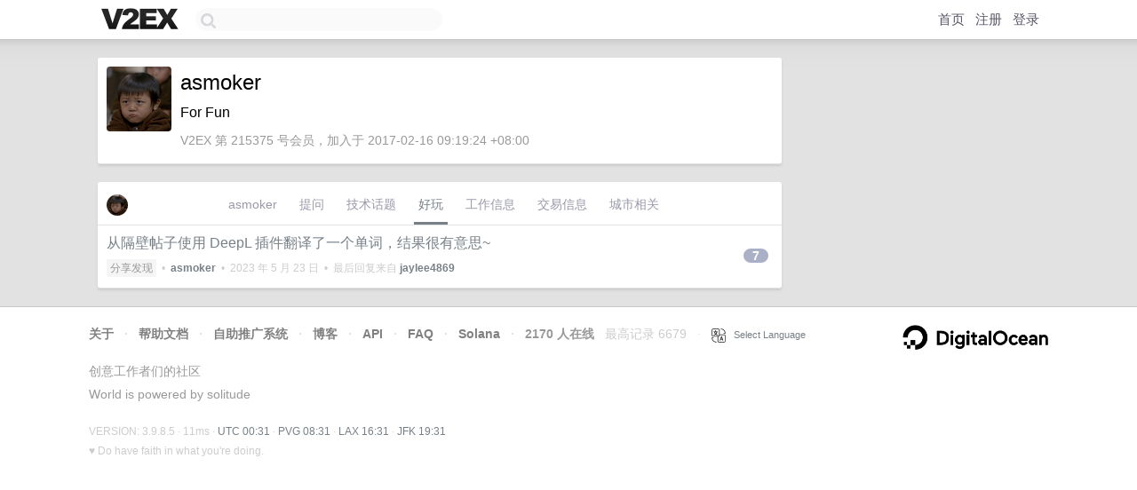

--- FILE ---
content_type: text/html; charset=utf-8
request_url: https://www.google.com/recaptcha/api2/aframe
body_size: 268
content:
<!DOCTYPE HTML><html><head><meta http-equiv="content-type" content="text/html; charset=UTF-8"></head><body><script nonce="78W65dfPwyMXASCe0tFwvQ">/** Anti-fraud and anti-abuse applications only. See google.com/recaptcha */ try{var clients={'sodar':'https://pagead2.googlesyndication.com/pagead/sodar?'};window.addEventListener("message",function(a){try{if(a.source===window.parent){var b=JSON.parse(a.data);var c=clients[b['id']];if(c){var d=document.createElement('img');d.src=c+b['params']+'&rc='+(localStorage.getItem("rc::a")?sessionStorage.getItem("rc::b"):"");window.document.body.appendChild(d);sessionStorage.setItem("rc::e",parseInt(sessionStorage.getItem("rc::e")||0)+1);localStorage.setItem("rc::h",'1768696312967');}}}catch(b){}});window.parent.postMessage("_grecaptcha_ready", "*");}catch(b){}</script></body></html>